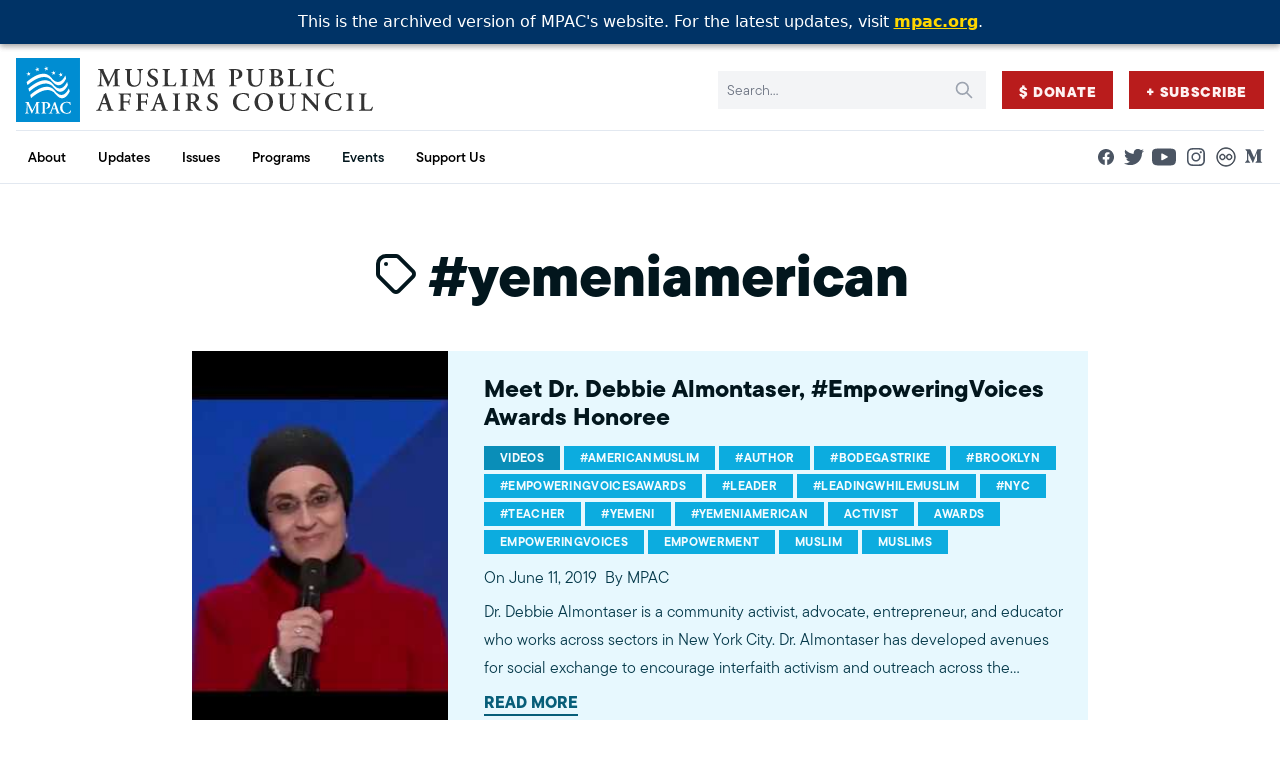

--- FILE ---
content_type: text/html; charset=UTF-8
request_url: https://archive.mpac.org/tag/yemeniamerican/
body_size: 14412
content:
<!-- This page is cached by the Hummingbird Performance plugin v3.16.0 - https://wordpress.org/plugins/hummingbird-performance/. -->
<!doctype html>
<html lang="en-US">
<head>
    <meta charset="UTF-8" />
    <meta name="description" content="Improving public understanding and policies that impact American Muslims by engaging our government, media &amp; communities">
    <link rel="stylesheet" href="https://archive.mpac.org/wp-content/themes/mpac/static/theme.css" type="text/css" media="screen" />
    <meta http-equiv="Content-Type" content="text/html; charset=UTF-8" />
    <meta http-equiv="X-UA-Compatible" content="IE=edge">
    <meta name="viewport" content="width=device-width, initial-scale=1">
    <link rel="author" href="https://archive.mpac.org/wp-content/themes/mpac/humans.txt" />
    <link rel="profile" href="http://gmpg.org/xfn/11">
    <script src="https://archive.mpac.org/wp-content/themes/mpac/js/alpine-xo.js" defer></script>
    <script src="https://archive.mpac.org/wp-content/themes/mpac/js/alpine.js" defer></script>
    <meta name='robots' content='index, follow, max-image-preview:large, max-snippet:-1, max-video-preview:-1' />
	<style>img:is([sizes="auto" i], [sizes^="auto," i]) { contain-intrinsic-size: 3000px 1500px }</style>
	
	<!-- This site is optimized with the Yoast SEO Premium plugin v26.1 (Yoast SEO v26.1.1) - https://yoast.com/wordpress/plugins/seo/ -->
	<title>#yemeniamerican Archives - Muslim Public Affairs Council</title>
	<link rel="canonical" href="https://archive.mpac.org/tag/yemeniamerican/" />
	<meta property="og:locale" content="en_US" />
	<meta property="og:type" content="article" />
	<meta property="og:title" content="#yemeniamerican Archives" />
	<meta property="og:url" content="https://archive.mpac.org/tag/yemeniamerican/" />
	<meta property="og:site_name" content="Muslim Public Affairs Council" />
	<meta property="og:image" content="https://archive.mpac.org/wp-content/uploads/MPAC-Short-BlueBlack.png" />
	<meta property="og:image:width" content="3381" />
	<meta property="og:image:height" content="1441" />
	<meta property="og:image:type" content="image/png" />
	<meta name="twitter:card" content="summary_large_image" />
	<meta name="twitter:site" content="@mpac_national" />
	<script type="application/ld+json" class="yoast-schema-graph">{"@context":"https://schema.org","@graph":[{"@type":"CollectionPage","@id":"https://archive.mpac.org/tag/yemeniamerican/","url":"https://archive.mpac.org/tag/yemeniamerican/","name":"#yemeniamerican Archives - Muslim Public Affairs Council","isPartOf":{"@id":"https://archive.mpac.org/#website"},"primaryImageOfPage":{"@id":"https://archive.mpac.org/tag/yemeniamerican/#primaryimage"},"image":{"@id":"https://archive.mpac.org/tag/yemeniamerican/#primaryimage"},"thumbnailUrl":"https://archive.mpac.org/wp-content/uploads/hqdefault-24.jpg","breadcrumb":{"@id":"https://archive.mpac.org/tag/yemeniamerican/#breadcrumb"},"inLanguage":"en-US"},{"@type":"ImageObject","inLanguage":"en-US","@id":"https://archive.mpac.org/tag/yemeniamerican/#primaryimage","url":"https://archive.mpac.org/wp-content/uploads/hqdefault-24.jpg","contentUrl":"https://archive.mpac.org/wp-content/uploads/hqdefault-24.jpg","width":480,"height":360},{"@type":"BreadcrumbList","@id":"https://archive.mpac.org/tag/yemeniamerican/#breadcrumb","itemListElement":[{"@type":"ListItem","position":1,"name":"Home","item":"https://archive.mpac.org/"},{"@type":"ListItem","position":2,"name":"#yemeniamerican"}]},{"@type":"WebSite","@id":"https://archive.mpac.org/#website","url":"https://archive.mpac.org/","name":"Muslim Public Affairs Council","description":"Improving public understanding and policies that impact American Muslims by engaging our government, media &amp; communities","publisher":{"@id":"https://archive.mpac.org/#organization"},"alternateName":"MPAC","potentialAction":[{"@type":"SearchAction","target":{"@type":"EntryPoint","urlTemplate":"https://archive.mpac.org/?s={search_term_string}"},"query-input":{"@type":"PropertyValueSpecification","valueRequired":true,"valueName":"search_term_string"}}],"inLanguage":"en-US"},{"@type":"Organization","@id":"https://archive.mpac.org/#organization","name":"Muslim Public Affairs Council","alternateName":"MPAC","url":"https://archive.mpac.org/","logo":{"@type":"ImageObject","inLanguage":"en-US","@id":"https://archive.mpac.org/#/schema/logo/image/","url":"https://www.mpac.org/wp-content/uploads/favicon-blue.png","contentUrl":"https://www.mpac.org/wp-content/uploads/favicon-blue.png","width":512,"height":512,"caption":"Muslim Public Affairs Council"},"image":{"@id":"https://archive.mpac.org/#/schema/logo/image/"},"sameAs":["https://www.facebook.com/mpacnational","https://x.com/mpac_national","http://www.youtube.com/@mpac","http://instagram.com/mpac_national","https://flickr.com/photos/mpac_national","https://medium.com/@mpac"]}]}</script>
	<!-- / Yoast SEO Premium plugin. -->


<link rel='dns-prefetch' href='//www.googletagmanager.com' />
<link href='//hb.wpmucdn.com' rel='preconnect' />
<link rel="alternate" type="application/rss+xml" title="Muslim Public Affairs Council &raquo; Feed" href="https://archive.mpac.org/feed/" />
<link rel="alternate" type="application/rss+xml" title="Muslim Public Affairs Council &raquo; Comments Feed" href="https://archive.mpac.org/comments/feed/" />
<link rel="alternate" type="application/rss+xml" title="Muslim Public Affairs Council &raquo; #yemeniamerican Tag Feed" href="https://archive.mpac.org/tag/yemeniamerican/feed/" />
		<style>
			.lazyload,
			.lazyloading {
				max-width: 100%;
			}
		</style>
		<link rel='stylesheet' id='wp-block-library-css' href='https://archive.mpac.org/wp-includes/css/dist/block-library/style.min.css' type='text/css' media='all' />
<style id='classic-theme-styles-inline-css' type='text/css'>
/*! This file is auto-generated */
.wp-block-button__link{color:#fff;background-color:#32373c;border-radius:9999px;box-shadow:none;text-decoration:none;padding:calc(.667em + 2px) calc(1.333em + 2px);font-size:1.125em}.wp-block-file__button{background:#32373c;color:#fff;text-decoration:none}
</style>
<style id='co-authors-plus-coauthors-style-inline-css' type='text/css'>
.wp-block-co-authors-plus-coauthors.is-layout-flow [class*=wp-block-co-authors-plus]{display:inline}

</style>
<style id='co-authors-plus-avatar-style-inline-css' type='text/css'>
.wp-block-co-authors-plus-avatar :where(img){height:auto;max-width:100%;vertical-align:bottom}.wp-block-co-authors-plus-coauthors.is-layout-flow .wp-block-co-authors-plus-avatar :where(img){vertical-align:middle}.wp-block-co-authors-plus-avatar:is(.alignleft,.alignright){display:table}.wp-block-co-authors-plus-avatar.aligncenter{display:table;margin-inline:auto}

</style>
<style id='co-authors-plus-image-style-inline-css' type='text/css'>
.wp-block-co-authors-plus-image{margin-bottom:0}.wp-block-co-authors-plus-image :where(img){height:auto;max-width:100%;vertical-align:bottom}.wp-block-co-authors-plus-coauthors.is-layout-flow .wp-block-co-authors-plus-image :where(img){vertical-align:middle}.wp-block-co-authors-plus-image:is(.alignfull,.alignwide) :where(img){width:100%}.wp-block-co-authors-plus-image:is(.alignleft,.alignright){display:table}.wp-block-co-authors-plus-image.aligncenter{display:table;margin-inline:auto}

</style>
<style id='safe-svg-svg-icon-style-inline-css' type='text/css'>
.safe-svg-cover{text-align:center}.safe-svg-cover .safe-svg-inside{display:inline-block;max-width:100%}.safe-svg-cover svg{fill:currentColor;height:100%;max-height:100%;max-width:100%;width:100%}

</style>
<style id='global-styles-inline-css' type='text/css'>
:root{--wp--preset--aspect-ratio--square: 1;--wp--preset--aspect-ratio--4-3: 4/3;--wp--preset--aspect-ratio--3-4: 3/4;--wp--preset--aspect-ratio--3-2: 3/2;--wp--preset--aspect-ratio--2-3: 2/3;--wp--preset--aspect-ratio--16-9: 16/9;--wp--preset--aspect-ratio--9-16: 9/16;--wp--preset--color--black: #000000;--wp--preset--color--cyan-bluish-gray: #abb8c3;--wp--preset--color--white: #ffffff;--wp--preset--color--pale-pink: #f78da7;--wp--preset--color--vivid-red: #cf2e2e;--wp--preset--color--luminous-vivid-orange: #ff6900;--wp--preset--color--luminous-vivid-amber: #fcb900;--wp--preset--color--light-green-cyan: #7bdcb5;--wp--preset--color--vivid-green-cyan: #00d084;--wp--preset--color--pale-cyan-blue: #8ed1fc;--wp--preset--color--vivid-cyan-blue: #0693e3;--wp--preset--color--vivid-purple: #9b51e0;--wp--preset--gradient--vivid-cyan-blue-to-vivid-purple: linear-gradient(135deg,rgba(6,147,227,1) 0%,rgb(155,81,224) 100%);--wp--preset--gradient--light-green-cyan-to-vivid-green-cyan: linear-gradient(135deg,rgb(122,220,180) 0%,rgb(0,208,130) 100%);--wp--preset--gradient--luminous-vivid-amber-to-luminous-vivid-orange: linear-gradient(135deg,rgba(252,185,0,1) 0%,rgba(255,105,0,1) 100%);--wp--preset--gradient--luminous-vivid-orange-to-vivid-red: linear-gradient(135deg,rgba(255,105,0,1) 0%,rgb(207,46,46) 100%);--wp--preset--gradient--very-light-gray-to-cyan-bluish-gray: linear-gradient(135deg,rgb(238,238,238) 0%,rgb(169,184,195) 100%);--wp--preset--gradient--cool-to-warm-spectrum: linear-gradient(135deg,rgb(74,234,220) 0%,rgb(151,120,209) 20%,rgb(207,42,186) 40%,rgb(238,44,130) 60%,rgb(251,105,98) 80%,rgb(254,248,76) 100%);--wp--preset--gradient--blush-light-purple: linear-gradient(135deg,rgb(255,206,236) 0%,rgb(152,150,240) 100%);--wp--preset--gradient--blush-bordeaux: linear-gradient(135deg,rgb(254,205,165) 0%,rgb(254,45,45) 50%,rgb(107,0,62) 100%);--wp--preset--gradient--luminous-dusk: linear-gradient(135deg,rgb(255,203,112) 0%,rgb(199,81,192) 50%,rgb(65,88,208) 100%);--wp--preset--gradient--pale-ocean: linear-gradient(135deg,rgb(255,245,203) 0%,rgb(182,227,212) 50%,rgb(51,167,181) 100%);--wp--preset--gradient--electric-grass: linear-gradient(135deg,rgb(202,248,128) 0%,rgb(113,206,126) 100%);--wp--preset--gradient--midnight: linear-gradient(135deg,rgb(2,3,129) 0%,rgb(40,116,252) 100%);--wp--preset--font-size--small: 13px;--wp--preset--font-size--medium: 20px;--wp--preset--font-size--large: 36px;--wp--preset--font-size--x-large: 42px;--wp--preset--spacing--20: 0.44rem;--wp--preset--spacing--30: 0.67rem;--wp--preset--spacing--40: 1rem;--wp--preset--spacing--50: 1.5rem;--wp--preset--spacing--60: 2.25rem;--wp--preset--spacing--70: 3.38rem;--wp--preset--spacing--80: 5.06rem;--wp--preset--shadow--natural: 6px 6px 9px rgba(0, 0, 0, 0.2);--wp--preset--shadow--deep: 12px 12px 50px rgba(0, 0, 0, 0.4);--wp--preset--shadow--sharp: 6px 6px 0px rgba(0, 0, 0, 0.2);--wp--preset--shadow--outlined: 6px 6px 0px -3px rgba(255, 255, 255, 1), 6px 6px rgba(0, 0, 0, 1);--wp--preset--shadow--crisp: 6px 6px 0px rgba(0, 0, 0, 1);}:where(.is-layout-flex){gap: 0.5em;}:where(.is-layout-grid){gap: 0.5em;}body .is-layout-flex{display: flex;}.is-layout-flex{flex-wrap: wrap;align-items: center;}.is-layout-flex > :is(*, div){margin: 0;}body .is-layout-grid{display: grid;}.is-layout-grid > :is(*, div){margin: 0;}:where(.wp-block-columns.is-layout-flex){gap: 2em;}:where(.wp-block-columns.is-layout-grid){gap: 2em;}:where(.wp-block-post-template.is-layout-flex){gap: 1.25em;}:where(.wp-block-post-template.is-layout-grid){gap: 1.25em;}.has-black-color{color: var(--wp--preset--color--black) !important;}.has-cyan-bluish-gray-color{color: var(--wp--preset--color--cyan-bluish-gray) !important;}.has-white-color{color: var(--wp--preset--color--white) !important;}.has-pale-pink-color{color: var(--wp--preset--color--pale-pink) !important;}.has-vivid-red-color{color: var(--wp--preset--color--vivid-red) !important;}.has-luminous-vivid-orange-color{color: var(--wp--preset--color--luminous-vivid-orange) !important;}.has-luminous-vivid-amber-color{color: var(--wp--preset--color--luminous-vivid-amber) !important;}.has-light-green-cyan-color{color: var(--wp--preset--color--light-green-cyan) !important;}.has-vivid-green-cyan-color{color: var(--wp--preset--color--vivid-green-cyan) !important;}.has-pale-cyan-blue-color{color: var(--wp--preset--color--pale-cyan-blue) !important;}.has-vivid-cyan-blue-color{color: var(--wp--preset--color--vivid-cyan-blue) !important;}.has-vivid-purple-color{color: var(--wp--preset--color--vivid-purple) !important;}.has-black-background-color{background-color: var(--wp--preset--color--black) !important;}.has-cyan-bluish-gray-background-color{background-color: var(--wp--preset--color--cyan-bluish-gray) !important;}.has-white-background-color{background-color: var(--wp--preset--color--white) !important;}.has-pale-pink-background-color{background-color: var(--wp--preset--color--pale-pink) !important;}.has-vivid-red-background-color{background-color: var(--wp--preset--color--vivid-red) !important;}.has-luminous-vivid-orange-background-color{background-color: var(--wp--preset--color--luminous-vivid-orange) !important;}.has-luminous-vivid-amber-background-color{background-color: var(--wp--preset--color--luminous-vivid-amber) !important;}.has-light-green-cyan-background-color{background-color: var(--wp--preset--color--light-green-cyan) !important;}.has-vivid-green-cyan-background-color{background-color: var(--wp--preset--color--vivid-green-cyan) !important;}.has-pale-cyan-blue-background-color{background-color: var(--wp--preset--color--pale-cyan-blue) !important;}.has-vivid-cyan-blue-background-color{background-color: var(--wp--preset--color--vivid-cyan-blue) !important;}.has-vivid-purple-background-color{background-color: var(--wp--preset--color--vivid-purple) !important;}.has-black-border-color{border-color: var(--wp--preset--color--black) !important;}.has-cyan-bluish-gray-border-color{border-color: var(--wp--preset--color--cyan-bluish-gray) !important;}.has-white-border-color{border-color: var(--wp--preset--color--white) !important;}.has-pale-pink-border-color{border-color: var(--wp--preset--color--pale-pink) !important;}.has-vivid-red-border-color{border-color: var(--wp--preset--color--vivid-red) !important;}.has-luminous-vivid-orange-border-color{border-color: var(--wp--preset--color--luminous-vivid-orange) !important;}.has-luminous-vivid-amber-border-color{border-color: var(--wp--preset--color--luminous-vivid-amber) !important;}.has-light-green-cyan-border-color{border-color: var(--wp--preset--color--light-green-cyan) !important;}.has-vivid-green-cyan-border-color{border-color: var(--wp--preset--color--vivid-green-cyan) !important;}.has-pale-cyan-blue-border-color{border-color: var(--wp--preset--color--pale-cyan-blue) !important;}.has-vivid-cyan-blue-border-color{border-color: var(--wp--preset--color--vivid-cyan-blue) !important;}.has-vivid-purple-border-color{border-color: var(--wp--preset--color--vivid-purple) !important;}.has-vivid-cyan-blue-to-vivid-purple-gradient-background{background: var(--wp--preset--gradient--vivid-cyan-blue-to-vivid-purple) !important;}.has-light-green-cyan-to-vivid-green-cyan-gradient-background{background: var(--wp--preset--gradient--light-green-cyan-to-vivid-green-cyan) !important;}.has-luminous-vivid-amber-to-luminous-vivid-orange-gradient-background{background: var(--wp--preset--gradient--luminous-vivid-amber-to-luminous-vivid-orange) !important;}.has-luminous-vivid-orange-to-vivid-red-gradient-background{background: var(--wp--preset--gradient--luminous-vivid-orange-to-vivid-red) !important;}.has-very-light-gray-to-cyan-bluish-gray-gradient-background{background: var(--wp--preset--gradient--very-light-gray-to-cyan-bluish-gray) !important;}.has-cool-to-warm-spectrum-gradient-background{background: var(--wp--preset--gradient--cool-to-warm-spectrum) !important;}.has-blush-light-purple-gradient-background{background: var(--wp--preset--gradient--blush-light-purple) !important;}.has-blush-bordeaux-gradient-background{background: var(--wp--preset--gradient--blush-bordeaux) !important;}.has-luminous-dusk-gradient-background{background: var(--wp--preset--gradient--luminous-dusk) !important;}.has-pale-ocean-gradient-background{background: var(--wp--preset--gradient--pale-ocean) !important;}.has-electric-grass-gradient-background{background: var(--wp--preset--gradient--electric-grass) !important;}.has-midnight-gradient-background{background: var(--wp--preset--gradient--midnight) !important;}.has-small-font-size{font-size: var(--wp--preset--font-size--small) !important;}.has-medium-font-size{font-size: var(--wp--preset--font-size--medium) !important;}.has-large-font-size{font-size: var(--wp--preset--font-size--large) !important;}.has-x-large-font-size{font-size: var(--wp--preset--font-size--x-large) !important;}
:where(.wp-block-post-template.is-layout-flex){gap: 1.25em;}:where(.wp-block-post-template.is-layout-grid){gap: 1.25em;}
:where(.wp-block-columns.is-layout-flex){gap: 2em;}:where(.wp-block-columns.is-layout-grid){gap: 2em;}
:root :where(.wp-block-pullquote){font-size: 1.5em;line-height: 1.6;}
</style>

<!-- Google tag (gtag.js) snippet added by Site Kit -->
<!-- Google Analytics snippet added by Site Kit -->
<!-- Google Ads snippet added by Site Kit -->
<script type="text/javascript" src="https://www.googletagmanager.com/gtag/js?id=GT-NNVP8SZT" id="google_gtagjs-js" async></script>
<script type="text/javascript" id="google_gtagjs-js-after">
/* <![CDATA[ */
window.dataLayer = window.dataLayer || [];function gtag(){dataLayer.push(arguments);}
gtag("set","linker",{"domains":["archive.mpac.org"]});
gtag("js", new Date());
gtag("set", "developer_id.dZTNiMT", true);
gtag("config", "GT-NNVP8SZT");
gtag("config", "AW-781263969");
 window._googlesitekit = window._googlesitekit || {}; window._googlesitekit.throttledEvents = []; window._googlesitekit.gtagEvent = (name, data) => { var key = JSON.stringify( { name, data } ); if ( !! window._googlesitekit.throttledEvents[ key ] ) { return; } window._googlesitekit.throttledEvents[ key ] = true; setTimeout( () => { delete window._googlesitekit.throttledEvents[ key ]; }, 5 ); gtag( "event", name, { ...data, event_source: "site-kit" } ); }; 
/* ]]> */
</script>
<link rel="https://api.w.org/" href="https://archive.mpac.org/wp-json/" /><link rel="alternate" title="JSON" type="application/json" href="https://archive.mpac.org/wp-json/wp/v2/tags/306" /><link rel="EditURI" type="application/rsd+xml" title="RSD" href="https://archive.mpac.org/xmlrpc.php?rsd" />
<meta name="generator" content="WordPress 6.8.3" />
<meta name="generator" content="Site Kit by Google 1.162.0" /><style>
  #mpac-archive-banner{
    position:fixed;top:0;left:0;right:0;width:100%;
    background:#003366;color:#fff;text-align:center;
    padding:10px 8px;font-family:system-ui,-apple-system,Segoe UI,Roboto,Helvetica,Arial,sans-serif;
    z-index:10050; /* above sticky header */
    box-shadow:0 2px 6px rgba(0,0,0,.15);
  }
  #mpac-archive-banner a{color:#ffd700;text-decoration:underline;font-weight:600}
  #mpac-archive-banner a:hover{color:#fff}
  body.admin-bar #mpac-archive-banner{ top:32px; } /* below WP admin bar when logged in */
</style>

<div id="mpac-archive-banner">
  This is the archived version of MPAC's website. For the latest updates, visit
  <a href="https://www.mpac.org" target="_blank" rel="noopener">mpac.org</a>.
</div>

<script>
  (function(){
    // push page content down so the fixed banner doesn't cover it
    function bump(){
      var b=document.getElementById('mpac-archive-banner');
      if(!b) return;
      var h=b.offsetHeight||50;
      if(!document.body.classList.contains('admin-bar')){
        document.body.style.marginTop=h+'px';
      }else{
        document.body.style.marginTop=(h+32)+'px';
      }
    }
    if(document.readyState!=='loading') bump(); else document.addEventListener('DOMContentLoaded', bump);
    window.addEventListener('resize', bump);
  })();
</script>
		<script>
			document.documentElement.className = document.documentElement.className.replace('no-js', 'js');
		</script>
		<script>
			document.addEventListener( "DOMContentLoaded", function() {
				var div, i,
					youtubePlayers = document.getElementsByClassName( "video-seo-youtube-player" );
				for ( i = 0; i < youtubePlayers.length; i++ ) {
					div = document.createElement( "div" );
					div.className = "video-seo-youtube-embed-loader";
					div.setAttribute( "data-id", youtubePlayers[ i ].dataset.id );
					div.setAttribute( "tabindex", "0" );
					div.setAttribute( "role", "button" );
					div.setAttribute(
						"aria-label", "Load YouTube video"
					);
					div.innerHTML = videoSEOGenerateYouTubeThumbnail( youtubePlayers[ i ].dataset.id );
					div.addEventListener( "click", videoSEOGenerateYouTubeIframe );
					div.addEventListener( "keydown", videoSEOYouTubeThumbnailHandleKeydown );
					div.addEventListener( "keyup", videoSEOYouTubeThumbnailHandleKeyup );
					youtubePlayers[ i ].appendChild( div );
				}
			} );

			function videoSEOGenerateYouTubeThumbnail( id ) {
				var thumbnail = '<picture class="video-seo-youtube-picture">\n' +
					'<source class="video-seo-source-to-maybe-replace" media="(min-width: 801px)" srcset="https://i.ytimg.com/vi/' + id + '/maxresdefault.jpg" >\n' +
					'<source class="video-seo-source-hq" media="(max-width: 800px)" srcset="https://i.ytimg.com/vi/' + id + '/hqdefault.jpg">\n' +
					'<img onload="videoSEOMaybeReplaceMaxResSourceWithHqSource( event );" src="https://i.ytimg.com/vi/' + id + '/hqdefault.jpg" width="480" height="360" loading="eager" alt="">\n' +
					'</picture>\n',
					play = '<div class="video-seo-youtube-player-play"></div>';
				return thumbnail.replace( "ID", id ) + play;
			}

			function videoSEOMaybeReplaceMaxResSourceWithHqSource( event ) {
				var sourceMaxRes,
					sourceHighQuality,
					loadedThumbnail = event.target,
					parent = loadedThumbnail.parentNode;

				if ( loadedThumbnail.naturalWidth < 150 ) {
					sourceMaxRes = parent.querySelector(".video-seo-source-to-maybe-replace");
					sourceHighQuality = parent.querySelector(".video-seo-source-hq");
					sourceMaxRes.srcset = sourceHighQuality.srcset;
					parent.className = "video-seo-youtube-picture video-seo-youtube-picture-replaced-srcset";
				}
			}

			function videoSEOYouTubeThumbnailHandleKeydown( event ) {
				if ( event.keyCode !== 13 && event.keyCode !== 32 ) {
					return;
				}

				if ( event.keyCode === 13 ) {
					videoSEOGenerateYouTubeIframe( event );
				}

				if ( event.keyCode === 32 ) {
					event.preventDefault();
				}
			}

			function videoSEOYouTubeThumbnailHandleKeyup( event ) {
				if ( event.keyCode !== 32 ) {
					return;
				}

				videoSEOGenerateYouTubeIframe( event );
			}

			function videoSEOGenerateYouTubeIframe( event ) {
				var el = ( event.type === "click" ) ? this : event.target,
					iframe = document.createElement( "iframe" );

				iframe.setAttribute( "src", "https://www.youtube.com/embed/" + el.dataset.id + "?autoplay=1&enablejsapi=1&origin=https%3A%2F%2Farchive.mpac.org" );
				iframe.setAttribute( "frameborder", "0" );
				iframe.setAttribute( "allowfullscreen", "1" );
				iframe.setAttribute( "allow", "accelerometer; autoplay; clipboard-write; encrypted-media; gyroscope; picture-in-picture" );
				el.parentNode.replaceChild( iframe, el );
			}
		</script><link rel="icon" href="https://archive.mpac.org/wp-content/uploads/cropped-favicon-blue-32x32.png" sizes="32x32" />
<link rel="icon" href="https://archive.mpac.org/wp-content/uploads/cropped-favicon-blue-192x192.png" sizes="192x192" />
<link rel="apple-touch-icon" href="https://archive.mpac.org/wp-content/uploads/cropped-favicon-blue-180x180.png" />
<meta name="msapplication-TileImage" content="https://archive.mpac.org/wp-content/uploads/cropped-favicon-blue-270x270.png" />
		<style type="text/css" id="wp-custom-css">
			.vv-action-banner {
	display: none;
}

.subscribe {
	background-color:#008dd2;
}

.grid_images.wp-block-columns {
 	gap: 4%;
}
.grid_images.wp-block-columns figure {
	margin-top: 0;
  margin-bottom: 3.6%;
}

@media (max-width: 768px) {
.text-3xl {
    font-size: 1.875rem;
    line-height: 2.75rem;
}

h1:not([style*="size"]) {
    font-size: 39px !important;
}
}		</style>
		

    <!-- Google tag (gtag.js) -->
<script async src="https://www.googletagmanager.com/gtag/js?id=G-BSL5JXW39C"></script>
<script>
  window.dataLayer = window.dataLayer || [];
  function gtag(){dataLayer.push(arguments);}
  gtag('js', new Date());

  gtag('config', 'G-BSL5JXW39C');
  gtag('config', 'UA-458135-1');
</script>

<script src="https://cdn.jsdelivr.net/npm/js-cookie@3.0.1/dist/js.cookie.min.js"></script>

    <link media="print" onload="this.onload=null;this.removeAttribute('media');" href="https://use.typekit.net/oqb1yxo.css" rel="stylesheet" />

    <noscript>
        <link href="https://use.typekit.net/oqb1yxo.css" rel="stylesheet" />
    </noscript>    
    
    <script type="text/javascript" src="https://mpac.hasnainsyed.online/wp-includes/js/jquery/jquery.min.js" id="jquery-core-js2"></script>
<script type="text/javascript" src="https://mpac.hasnainsyed.online/wp-includes/js/jquery/jquery-migrate.min.js" id="jquery-migrate-js2"></script>
    
    <!-- Custom -->
    <link rel="stylesheet" href="https://use.typekit.net/zeo2qzs.css">
    <link rel="stylesheet" href="https://archive.mpac.org/wp-content/themes/mpac/style.css?v=762461261">
    
    <script src="https://cdnjs.cloudflare.com/ajax/libs/slick-carousel/1.9.0/slick.min.js"></script>
    <link rel="stylesheet" href="https://cdnjs.cloudflare.com/ajax/libs/slick-carousel/1.9.0/slick.min.css" />			</head>

	<body class="archive tag tag-yemeniamerican tag-306 wp-custom-logo wp-theme-mpac">
		    <div id="mpac-archive-banner">
      This is the archived version of MPAC's website. For the latest updates, visit
      <a href="https://www.mpac.org" target="_blank" rel="noopener">mpac.org</a>.
    </div>
    <style>
      #mpac-archive-banner {
        position: fixed;
        top: 0;
        left: 0;
        width: 100%;
        background: #003366;
        color: white;
        text-align: center;
        padding: 10px 8px;
        font-family: system-ui, sans-serif;
        z-index: 9999;
        box-shadow: 0 2px 6px rgba(0,0,0,0.15);
      }
      body { margin-top: 50px !important; }
      #mpac-archive-banner a { color: #ffd700; text-decoration: underline; font-weight: 600; }
      #mpac-archive-banner a:hover { color: #fff; }
      body.admin-bar #mpac-archive-banner { top: 32px; } /* pushes it below WP admin bar */
    </style>
    
        <div id="mpac-archive-banner">
  This is the archived version of MPAC's website. For the latest updates, visit
  <a href="https://www.mpac.org" target="_blank" rel="noopener">mpac.org</a>.
</div>
<style>
  #mpac-archive-banner{
    position:fixed;top:0;left:0;right:0;width:100%;
    background:#003366;color:#fff;text-align:center;
    padding:10px 8px;font-family:system-ui,-apple-system,Segoe UI,Roboto,Helvetica,Arial,sans-serif;
    z-index:10050; /* higher than header's z-[9999] */
    box-shadow:0 2px 6px rgba(0,0,0,.15);
  }
  #mpac-archive-banner a{color:#ffd700;text-decoration:underline;font-weight:600}
  #mpac-archive-banner a:hover{color:#fff}
  body.admin-bar #mpac-archive-banner{ top:32px; }
</style>
<script>
  // Push content down to avoid overlap with the fixed banner
  (function(){
    function bump(){
      var b=document.getElementById('mpac-archive-banner');
      if(!b) return;
      var h=b.offsetHeight || 50;
      if(!document.body.classList.contains('admin-bar')){
        document.body.style.marginTop=h+'px';
      }else{
        document.body.style.marginTop=(h+32)+'px';
      }
    }
    if(document.readyState!=='loading') bump(); else document.addEventListener('DOMContentLoaded', bump);
    window.addEventListener('resize', bump);
  })();
</script>
		<a class="sr-only skip-link" href="#content">Skip to content</a>
		
					<div class="sticky top-0 z-[9999] header">
				<header class="relative bg-white border-b border-slate-200" x-data="{'mobileOpen':false}">
	<div class="px-4 mx-auto max-w-7xl md:divide-y md:divide-slate-200">
		<div class="relative flex justify-between min-h-[4rem] xl:py-2">
			<div class="relative z-[9999] flex">
				<div class="flex items-center">
					<a href="https://archive.mpac.org">
													<img class="block w-auto h-[38px] md:h-10 lg:h-12 xl:h-16 hidden-390 not-lazy" width="213" height="38" src="https://archive.mpac.org/wp-content/uploads/logo-full.svg" alt="">
							<img class="hidden w-auto h-[38px] md:h-10 lg:h-12 xl:h-16 block-390 not-lazy" width="213" height="38" src="https://archive.mpac.org/wp-content/themes/mpac/images/mpac-blue-mark.svg" alt="">
																			<span class="text-2xl md:text-3xl sr-only">Muslim Public Affairs Council</span>
											</a>
					<span class="hidden max-w-[9rem] text-sm leading-none flex-wrap break-words mt-1 ml-1 font-serif uppercase font-medium block-390 text-primary-900" aria-hidden="true">Muslim Public Affairs Council</span>
				</div>
			</div>

			<div class="flex items-center justify-end space-x-1 md:space-x-4">
				
                <form role="search" method="get" id="searchform" action="https://archive.mpac.org" class="relative hidden md:block">
    <label for="s" class="sr-only">Search:</label>
    <input type="text" name="s" id="s" class="block w-full p-2 pr-10 text-sm bg-gray-100 border border-transparent md:pr-16 lg:pr-20 text-primary-900 placeholder:text-gray-500 focus:ring-primary-500 focus:border-primary-500" placeholder="Search..." value=""/>
    <div class="absolute inset-y-0 right-0 flex items-center pr-3">
        <button type="submit" id="searchsubmit" class="text-gray-400 hover:text-gray-700">
            <svg xmlns="http://www.w3.org/2000/svg" class="w-5 h-5" fill="none" viewBox="0 0 24 24" stroke="currentColor" stroke-width="2" aria-hidden="true">
                <path stroke-linecap="round" stroke-linejoin="round" d="M21 21l-6-6m2-5a7 7 0 11-14 0 7 7 0 0114 0z" />
            </svg>
        </button>
    </div>
     <input type="hidden" name="post_type" value="post">
</form>

                    <a id="menu-secondary-button" href="?form=give&amount=60" class="text-sm tracking-wider uppercase border border-transparent btn btn-red">
        $ Donate
    </a>
    <a id="menu-secondary-button" href="https://archive.mpac.org/subscribe-to-our-email-sms-list/" class="text-sm tracking-wider uppercase border border-transparent btn btn-red">
        + Subscribe
    </a>


				<div class="relative z-[9999] flex items-center md:hidden">
					<!-- Mobile menu button -->
					<button type="button" x-on:click="mobileOpen = ! mobileOpen" class="inline-flex items-center justify-center p-2 text-gray-400 bg-gray-100 hover:bg-gray-200 hover:text-gray-500 focus:outline-none focus:ring-2 focus:ring-inset focus:ring-primary-500" aria-controls="mobile-menu" aria-expanded="false">
						<span class="sr-only">Toggle Menu</span>

						<svg class="block w-6 h-6" x-show="!mobileOpen" xmlns="http://www.w3.org/2000/svg" fill="none" viewBox="0 0 24 24" stroke-width="2" stroke="currentColor" aria-hidden="true">
							<path stroke-linecap="round" stroke-linejoin="round" d="M4 6h16M4 12h16M4 18h16" />
						</svg>

						<svg class="block w-6 h-6" x-show="mobileOpen" x-cloak xmlns="http://www.w3.org/2000/svg" fill="none" viewBox="0 0 24 24" stroke-width="2" stroke="currentColor" aria-hidden="true">
							<path stroke-linecap="round" stroke-linejoin="round" d="M6 18L18 6M6 6l12 12" />
						</svg>
					</button>
				</div>
			</div>
		</div>

		<div class="hidden md:py-2 md:flex md:justify-between">
			<nav class="flex lg:space-x-2" aria-label="Global">

						<div class="relative flex-shrink-0" x-data="{'dropdownOpen':false}" x-on:mouseleave="dropdownOpen = false">
				<div>
					<a href="https://archive.mpac.org/about/" x-on:mouseover="dropdownOpen = true" x-on:keyup.enter="dropdownOpen = ! dropdownOpen" :class="dropdownOpen ? '!bg-mpac-dark !text-primary-50' : ''" class="z-[10001] inline-flex items-center px-3 py-2 text-sm font-medium transition duration-100 ease-in-out hover:bg-mpac-dark hover:text-primary-900 focus:bg-primary-100 focus:text-primary-900" id="About-button" aria-expanded="false" aria-haspopup="true">
						<span>About</span>
					</a>
				</div>

				<div x-show="dropdownOpen" x-cloak
					x-transition:enter="transition ease-in-out duration-100"
					x-transition:enter-start="opacity-0 -translate-y-2"
					x-transition:enter-end="opacity-100 translate-y-0"
					x-transition:leave="transition ease-in-out duration-100"
					x-transition:leave-start="opacity-100 translate-y-0"
					x-transition:leave-end="opacity-0 -translate-y-2"
					class="absolute left-0 w-max max-w-[12rem] p-2 origin-top-left shadow-lg bg-mpac-dark z-[10000] ring-1 ring-black ring-opacity-5 focus:outline-none"
					role="menu"
					aria-orientation="vertical" 
					aria-labelledby="About-button"
				>
											<a href="https://archive.mpac.org/about/" class="block px-4 py-2 text-sm font-medium text-primary-50 hover:bg-primary-100 hover:text-primary-900" role="menuitem" x-bind:tabindex="dropdownOpen ? '0' : '-1'">
							About MPAC
						</a>
											<a href="https://archive.mpac.org/press/" class="block px-4 py-2 text-sm font-medium text-primary-50 hover:bg-primary-100 hover:text-primary-900" role="menuitem" x-bind:tabindex="dropdownOpen ? '0' : '-1'">
							Press
						</a>
											<a href="https://archive.mpac.org/about/history/" class="block px-4 py-2 text-sm font-medium text-primary-50 hover:bg-primary-100 hover:text-primary-900" role="menuitem" x-bind:tabindex="dropdownOpen ? '0' : '-1'">
							History
						</a>
											<a href="https://archive.mpac.org/about/bureaus/" class="block px-4 py-2 text-sm font-medium text-primary-50 hover:bg-primary-100 hover:text-primary-900" role="menuitem" x-bind:tabindex="dropdownOpen ? '0' : '-1'">
							Bureaus
						</a>
											<a href="https://archive.mpac.org/about/staff-board/" class="block px-4 py-2 text-sm font-medium text-primary-50 hover:bg-primary-100 hover:text-primary-900" role="menuitem" x-bind:tabindex="dropdownOpen ? '0' : '-1'">
							Staff &#038; Board
						</a>
											<a href="https://archive.mpac.org/join-our-team/" class="block px-4 py-2 text-sm font-medium text-primary-50 hover:bg-primary-100 hover:text-primary-900" role="menuitem" x-bind:tabindex="dropdownOpen ? '0' : '-1'">
							Join Our Team
						</a>
											<a href="https://archive.mpac.org/about/finances/" class="block px-4 py-2 text-sm font-medium text-primary-50 hover:bg-primary-100 hover:text-primary-900" role="menuitem" x-bind:tabindex="dropdownOpen ? '0' : '-1'">
							Finances
						</a>
									</div>
			</div>
		
						<div class="relative flex-shrink-0" x-data="{'dropdownOpen':false}" x-on:mouseleave="dropdownOpen = false">
				<div>
					<a href="https://archive.mpac.org/blog/" x-on:mouseover="dropdownOpen = true" x-on:keyup.enter="dropdownOpen = ! dropdownOpen" :class="dropdownOpen ? '!bg-mpac-dark !text-primary-50' : ''" class="z-[10001] inline-flex items-center px-3 py-2 text-sm font-medium transition duration-100 ease-in-out hover:bg-mpac-dark hover:text-primary-900 focus:bg-primary-100 focus:text-primary-900" id="Updates-button" aria-expanded="false" aria-haspopup="true">
						<span>Updates</span>
					</a>
				</div>

				<div x-show="dropdownOpen" x-cloak
					x-transition:enter="transition ease-in-out duration-100"
					x-transition:enter-start="opacity-0 -translate-y-2"
					x-transition:enter-end="opacity-100 translate-y-0"
					x-transition:leave="transition ease-in-out duration-100"
					x-transition:leave-start="opacity-100 translate-y-0"
					x-transition:leave-end="opacity-0 -translate-y-2"
					class="absolute left-0 w-max max-w-[12rem] p-2 origin-top-left shadow-lg bg-mpac-dark z-[10000] ring-1 ring-black ring-opacity-5 focus:outline-none"
					role="menu"
					aria-orientation="vertical" 
					aria-labelledby="Updates-button"
				>
											<a href="https://archive.mpac.org/category/statements/" class="block px-4 py-2 text-sm font-medium text-primary-50 hover:bg-primary-100 hover:text-primary-900" role="menuitem" x-bind:tabindex="dropdownOpen ? '0' : '-1'">
							Statements & Press
						</a>
											<a href="https://archive.mpac.org/category/from-the-president/" class="block px-4 py-2 text-sm font-medium text-primary-50 hover:bg-primary-100 hover:text-primary-900" role="menuitem" x-bind:tabindex="dropdownOpen ? '0' : '-1'">
							From the Desk of the President
						</a>
											<a href="https://archive.mpac.org/category/article/" class="block px-4 py-2 text-sm font-medium text-primary-50 hover:bg-primary-100 hover:text-primary-900" role="menuitem" x-bind:tabindex="dropdownOpen ? '0' : '-1'">
							Articles
						</a>
											<a href="https://archive.mpac.org/category/policy-analysis/" class="block px-4 py-2 text-sm font-medium text-primary-50 hover:bg-primary-100 hover:text-primary-900" role="menuitem" x-bind:tabindex="dropdownOpen ? '0' : '-1'">
							Policy Analysis
						</a>
											<a href="https://archive.mpac.org/category/whitepaper/" class="block px-4 py-2 text-sm font-medium text-primary-50 hover:bg-primary-100 hover:text-primary-900" role="menuitem" x-bind:tabindex="dropdownOpen ? '0' : '-1'">
							White Papers
						</a>
									</div>
			</div>
		
						<div class="relative flex-shrink-0" x-data="{'dropdownOpen':false}" x-on:mouseleave="dropdownOpen = false">
				<div>
					<a href="https://archive.mpac.org/issues/" x-on:mouseover="dropdownOpen = true" x-on:keyup.enter="dropdownOpen = ! dropdownOpen" :class="dropdownOpen ? '!bg-mpac-dark !text-primary-50' : ''" class="z-[10001] inline-flex items-center px-3 py-2 text-sm font-medium transition duration-100 ease-in-out hover:bg-mpac-dark hover:text-primary-900 focus:bg-primary-100 focus:text-primary-900" id="Issues-button" aria-expanded="false" aria-haspopup="true">
						<span>Issues</span>
					</a>
				</div>

				<div x-show="dropdownOpen" x-cloak
					x-transition:enter="transition ease-in-out duration-100"
					x-transition:enter-start="opacity-0 -translate-y-2"
					x-transition:enter-end="opacity-100 translate-y-0"
					x-transition:leave="transition ease-in-out duration-100"
					x-transition:leave-start="opacity-100 translate-y-0"
					x-transition:leave-end="opacity-0 -translate-y-2"
					class="absolute left-0 w-max max-w-[12rem] p-2 origin-top-left shadow-lg bg-mpac-dark z-[10000] ring-1 ring-black ring-opacity-5 focus:outline-none"
					role="menu"
					aria-orientation="vertical" 
					aria-labelledby="Issues-button"
				>
											<a href="https://archive.mpac.org/issues/national-security-and-civil-liberties/" class="block px-4 py-2 text-sm font-medium text-primary-50 hover:bg-primary-100 hover:text-primary-900" role="menuitem" x-bind:tabindex="dropdownOpen ? '0' : '-1'">
							National Security and Civil Liberties
						</a>
											<a href="https://archive.mpac.org/issues/human-security/" class="block px-4 py-2 text-sm font-medium text-primary-50 hover:bg-primary-100 hover:text-primary-900" role="menuitem" x-bind:tabindex="dropdownOpen ? '0' : '-1'">
							Human Security
						</a>
											<a href="https://archive.mpac.org/issues/religious-freedom-and-human-rights/" class="block px-4 py-2 text-sm font-medium text-primary-50 hover:bg-primary-100 hover:text-primary-900" role="menuitem" x-bind:tabindex="dropdownOpen ? '0' : '-1'">
							Religious Freedom and Human Rights
						</a>
											<a href="https://archive.mpac.org/issues/palestine/" class="block px-4 py-2 text-sm font-medium text-primary-50 hover:bg-primary-100 hover:text-primary-900" role="menuitem" x-bind:tabindex="dropdownOpen ? '0' : '-1'">
							Palestine
						</a>
											<a href="https://archive.mpac.org/issues/immigration/" class="block px-4 py-2 text-sm font-medium text-primary-50 hover:bg-primary-100 hover:text-primary-900" role="menuitem" x-bind:tabindex="dropdownOpen ? '0' : '-1'">
							Immigration
						</a>
									</div>
			</div>
		
						<div class="relative flex-shrink-0" x-data="{'dropdownOpen':false}" x-on:mouseleave="dropdownOpen = false">
				<div>
					<a href="https://archive.mpac.org/programs/" x-on:mouseover="dropdownOpen = true" x-on:keyup.enter="dropdownOpen = ! dropdownOpen" :class="dropdownOpen ? '!bg-mpac-dark !text-primary-50' : ''" class="z-[10001] inline-flex items-center px-3 py-2 text-sm font-medium transition duration-100 ease-in-out hover:bg-mpac-dark hover:text-primary-900 focus:bg-primary-100 focus:text-primary-900" id="Programs-button" aria-expanded="false" aria-haspopup="true">
						<span>Programs</span>
					</a>
				</div>

				<div x-show="dropdownOpen" x-cloak
					x-transition:enter="transition ease-in-out duration-100"
					x-transition:enter-start="opacity-0 -translate-y-2"
					x-transition:enter-end="opacity-100 translate-y-0"
					x-transition:leave="transition ease-in-out duration-100"
					x-transition:leave-start="opacity-100 translate-y-0"
					x-transition:leave-end="opacity-0 -translate-y-2"
					class="absolute left-0 w-max max-w-[12rem] p-2 origin-top-left shadow-lg bg-mpac-dark z-[10000] ring-1 ring-black ring-opacity-5 focus:outline-none"
					role="menu"
					aria-orientation="vertical" 
					aria-labelledby="Programs-button"
				>
											<a href="https://archive.mpac.org/programs/the-mustard-seed-project/" class="block px-4 py-2 text-sm font-medium text-primary-50 hover:bg-primary-100 hover:text-primary-900" role="menuitem" x-bind:tabindex="dropdownOpen ? '0' : '-1'">
							The Mustard Seed Project
						</a>
											<a href="https://archive.mpac.org/programs/youth-leadership-program/" class="block px-4 py-2 text-sm font-medium text-primary-50 hover:bg-primary-100 hover:text-primary-900" role="menuitem" x-bind:tabindex="dropdownOpen ? '0' : '-1'">
							Youth Leadership Program
						</a>
									</div>
			</div>
		
						<a href="https://archive.mpac.org/events/" class="inline-flex items-center px-3 py-2 text-sm font-medium transition duration-100 text-primary-900 hover:bg-mpac-dark hover:text-primary-50 focus:bg-primary-100 focus:text-primary-900">Events</a>
		
						<div class="relative flex-shrink-0" x-data="{'dropdownOpen':false}" x-on:mouseleave="dropdownOpen = false">
				<div>
					<a href="https://archive.mpac.org/support-us/" x-on:mouseover="dropdownOpen = true" x-on:keyup.enter="dropdownOpen = ! dropdownOpen" :class="dropdownOpen ? '!bg-mpac-dark !text-primary-50' : ''" class="z-[10001] inline-flex items-center px-3 py-2 text-sm font-medium transition duration-100 ease-in-out hover:bg-mpac-dark hover:text-primary-900 focus:bg-primary-100 focus:text-primary-900" id="Support Us-button" aria-expanded="false" aria-haspopup="true">
						<span>Support Us</span>
					</a>
				</div>

				<div x-show="dropdownOpen" x-cloak
					x-transition:enter="transition ease-in-out duration-100"
					x-transition:enter-start="opacity-0 -translate-y-2"
					x-transition:enter-end="opacity-100 translate-y-0"
					x-transition:leave="transition ease-in-out duration-100"
					x-transition:leave-start="opacity-100 translate-y-0"
					x-transition:leave-end="opacity-0 -translate-y-2"
					class="absolute left-0 w-max max-w-[12rem] p-2 origin-top-left shadow-lg bg-mpac-dark z-[10000] ring-1 ring-black ring-opacity-5 focus:outline-none"
					role="menu"
					aria-orientation="vertical" 
					aria-labelledby="Support Us-button"
				>
											<a href="?form=give&amount=60" class="block px-4 py-2 text-sm font-medium text-primary-50 hover:bg-primary-100 hover:text-primary-900" role="menuitem" x-bind:tabindex="dropdownOpen ? '0' : '-1'">
							Give a Gift
						</a>
											<a href="?form=give&amount=55&recurring=monthly" class="block px-4 py-2 text-sm font-medium text-primary-50 hover:bg-primary-100 hover:text-primary-900" role="menuitem" x-bind:tabindex="dropdownOpen ? '0' : '-1'">
							Monthly Giving
						</a>
											<a href="https://archive.mpac.org/support-us/other-ways-to-give/" class="block px-4 py-2 text-sm font-medium text-primary-50 hover:bg-primary-100 hover:text-primary-900" role="menuitem" x-bind:tabindex="dropdownOpen ? '0' : '-1'">
							Other Ways to Give
						</a>
									</div>
			</div>
		
	</nav>

            <nav class="flex items-center space-x-2" aria-label="Social Media" id="social-media-nav">
    <a href="http://www.facebook.com/mpacnational" class="text-gray-600 transition hover:text-primary-900">
        <svg class="w-5 h-5 text-current" width="24px" height="24px" viewBox="-2 -2 20 20" xmlns="http://www.w3.org/2000/svg">
            <path fill="currentColor" d="M16 8.049c0-4.446-3.582-8.05-8-8.05C3.58 0-.002 3.603-.002 8.05c0 4.017 2.926 7.347 6.75 7.951v-5.625h-2.03V8.05H6.75V6.275c0-2.017 1.195-3.131 3.022-3.131.876 0 1.791.157 1.791.157v1.98h-1.009c-.993 0-1.303.621-1.303 1.258v1.51h2.218l-.354 2.326H9.25V16c3.824-.604 6.75-3.934 6.75-7.951z"/>
        </svg>
        <span class="sr-only">Facebook</span>
    </a>
    <a href="http://twitter.com/mpac_national" class="text-gray-600 transition hover:text-primary-900">
        <svg class="w-5 h-5 text-current" width="24px" height="24px" viewBox="0 0 32 32" xmlns="http://www.w3.org/2000/svg">
            <path fill="currentColor" d="M31.937 6.093c-1.177 0.516-2.437 0.871-3.765 1.032 1.355-0.813 2.391-2.099 2.885-3.631-1.271 0.74-2.677 1.276-4.172 1.579-1.192-1.276-2.896-2.079-4.787-2.079-3.625 0-6.563 2.937-6.563 6.557 0 0.521 0.063 1.021 0.172 1.495-5.453-0.255-10.287-2.875-13.52-6.833-0.568 0.964-0.891 2.084-0.891 3.303 0 2.281 1.161 4.281 2.916 5.457-1.073-0.031-2.083-0.328-2.968-0.817v0.079c0 3.181 2.26 5.833 5.26 6.437-0.547 0.145-1.131 0.229-1.724 0.229-0.421 0-0.823-0.041-1.224-0.115 0.844 2.604 3.26 4.5 6.14 4.557-2.239 1.755-5.077 2.801-8.135 2.801-0.521 0-1.041-0.025-1.563-0.088 2.917 1.86 6.36 2.948 10.079 2.948 12.067 0 18.661-9.995 18.661-18.651 0-0.276 0-0.557-0.021-0.839 1.287-0.917 2.401-2.079 3.281-3.396z"/>
        </svg>
        <span class="sr-only">Twitter</span>
    </a>
    <a href="http://www.youtube.com/user/mpacnational?sub_confirmation=1" class="text-gray-600 transition hover:text-primary-900">
        <svg class="w-6 h-6 text-current" viewBox="0 0 310 310" width="24px" height="24px" xmlns="http://www.w3.org/2000/svg">
            <path fill="currentColor" d="M297.917,64.645c-11.19-13.302-31.85-18.728-71.306-18.728H83.386c-40.359,0-61.369,5.776-72.517,19.938
                C0,79.663,0,100.008,0,128.166v53.669c0,54.551,12.896,82.248,83.386,82.248h143.226c34.216,0,53.176-4.788,65.442-16.527
                C304.633,235.518,310,215.863,310,181.835v-53.669C310,98.471,309.159,78.006,297.917,64.645z M199.021,162.41l-65.038,33.991
                c-1.454,0.76-3.044,1.137-4.632,1.137c-1.798,0-3.592-0.484-5.181-1.446c-2.992-1.813-4.819-5.056-4.819-8.554v-67.764
                c0-3.492,1.822-6.732,4.808-8.546c2.987-1.814,6.702-1.938,9.801-0.328l65.038,33.772c3.309,1.718,5.387,5.134,5.392,8.861
                C204.394,157.263,202.325,160.684,199.021,162.41z"/>
        </svg>  
        <span class="sr-only">YouTube</span>        
    </a>
    <a href="http://instagram.com/mpac_national" class="text-gray-600 transition hover:text-primary-900">
        <svg class="w-6 h-6 text-current" width="24px" height="24px" viewBox="0 0 24 24" xmlns="http://www.w3.org/2000/svg">
            <path fill="currentColor" d="M11.999 7.377a4.623 4.623 0 1 0 0 9.248 4.623 4.623 0 0 0 0-9.248zm0 7.627a3.004 3.004 0 1 1 0-6.008 3.004 3.004 0 0 1 0 6.008z"/><circle fill="currentColor" cx="16.806" cy="7.207" r="1.078"/><path fill="currentColor" d="M20.533 6.111A4.605 4.605 0 0 0 17.9 3.479a6.606 6.606 0 0 0-2.186-.42c-.963-.042-1.268-.054-3.71-.054s-2.755 0-3.71.054a6.554 6.554 0 0 0-2.184.42 4.6 4.6 0 0 0-2.633 2.632 6.585 6.585 0 0 0-.419 2.186c-.043.962-.056 1.267-.056 3.71 0 2.442 0 2.753.056 3.71.015.748.156 1.486.419 2.187a4.61 4.61 0 0 0 2.634 2.632 6.584 6.584 0 0 0 2.185.45c.963.042 1.268.055 3.71.055s2.755 0 3.71-.055a6.615 6.615 0 0 0 2.186-.419 4.613 4.613 0 0 0 2.633-2.633c.263-.7.404-1.438.419-2.186.043-.962.056-1.267.056-3.71s0-2.753-.056-3.71a6.581 6.581 0 0 0-.421-2.217zm-1.218 9.532a5.043 5.043 0 0 1-.311 1.688 2.987 2.987 0 0 1-1.712 1.711 4.985 4.985 0 0 1-1.67.311c-.95.044-1.218.055-3.654.055-2.438 0-2.687 0-3.655-.055a4.96 4.96 0 0 1-1.669-.311 2.985 2.985 0 0 1-1.719-1.711 5.08 5.08 0 0 1-.311-1.669c-.043-.95-.053-1.218-.053-3.654 0-2.437 0-2.686.053-3.655a5.038 5.038 0 0 1 .311-1.687c.305-.789.93-1.41 1.719-1.712a5.01 5.01 0 0 1 1.669-.311c.951-.043 1.218-.055 3.655-.055s2.687 0 3.654.055a4.96 4.96 0 0 1 1.67.311 2.991 2.991 0 0 1 1.712 1.712 5.08 5.08 0 0 1 .311 1.669c.043.951.054 1.218.054 3.655 0 2.436 0 2.698-.043 3.654h-.011z"/>
        </svg>
        <span class="sr-only">Instagram</span>
    </a>
    <a href="https://flickr.com/photos/mpac_national/albums" class="text-gray-600 transition hover:text-primary-900">
        <svg class="w-5 h-5 text-current" width="24px" height="24px" viewBox="-2 -2 56 56" xmlns="http://www.w3.org/2000/svg">
            <path stroke-width="2" stroke="currentColor" d="M26,0C11.663,0,0,11.664,0,26s11.663,26,26,26s26-11.664,26-26S40.337,0,26,0z M26,50C12.767,50,2,39.233,2,26
            S12.767,2,26,2s24,10.767,24,24S39.233,50,26,50z"/>
            <path stroke-width="2" stroke="currentColor" d="M35,18c-4.411,0-8,3.589-8,8s3.589,8,8,8s8-3.589,8-8S39.411,18,35,18z M35,32c-3.309,0-6-2.691-6-6s2.691-6,6-6
            s6,2.691,6,6S38.309,32,35,32z"/>
            <path stroke-width="2" stroke="currentColor" d="M16,18c-4.411,0-8,3.589-8,8s3.589,8,8,8s8-3.589,8-8S20.411,18,16,18z M16,32c-3.309,0-6-2.691-6-6s2.691-6,6-6
            s6,2.691,6,6S19.309,32,16,32z"/>
        </svg>
        <span class="sr-only">Flickr</span>
    </a>
    <a href="https://mpac.medium.com/" class="text-gray-600 transition hover:text-primary-900">
        <svg width="24" height="24" viewbox="0 0 25 28" class="w-5 h-5 text-current" xmlns="http://www.w3.org/2000/svg" fill-rule="evenodd" clip-rule="evenodd">
            <path fill="currentColor" d="M2.846 6.887c.03-.295-.083-.586-.303-.784l-2.24-2.7v-.403h6.958l5.378 11.795 4.728-11.795h6.633v.403l-1.916 1.837c-.165.126-.247.333-.213.538v13.498c-.034.204.048.411.213.537l1.871 1.837v.403h-9.412v-.403l1.939-1.882c.19-.19.19-.246.19-.537v-10.91l-5.389 13.688h-.728l-6.275-13.688v9.174c-.052.385.076.774.347 1.052l2.521 3.058v.404h-7.148v-.404l2.521-3.058c.27-.279.39-.67.325-1.052v-10.608z"/>
        </svg>
        <span class="sr-only">Medium</span>
    </a>
</nav>
		</div>
	</div>
	
	<!-- Mobile menu, show/hide based on menu state. -->
	<nav class="lg:!hidden" x-show="mobileOpen" x-cloak aria-label="Global" id="mobile-menu">
		<div class="px-2 pt-2 pb-3 space-y-1">
            <a href="https://archive.mpac.org/about/" class="block px-3 py-2 text-base font-medium text-primary-900 hover:bg-primary-100 hover:text-primary-900 focus:bg-primary-100 focus:text-primary-900">About</a>
            <a href="https://archive.mpac.org/blog/" class="block px-3 py-2 text-base font-medium text-primary-900 hover:bg-primary-100 hover:text-primary-900 focus:bg-primary-100 focus:text-primary-900">Updates</a>
            <a href="https://archive.mpac.org/issues/" class="block px-3 py-2 text-base font-medium text-primary-900 hover:bg-primary-100 hover:text-primary-900 focus:bg-primary-100 focus:text-primary-900">Issues</a>
            <a href="https://archive.mpac.org/programs/" class="block px-3 py-2 text-base font-medium text-primary-900 hover:bg-primary-100 hover:text-primary-900 focus:bg-primary-100 focus:text-primary-900">Programs</a>
            <a href="https://archive.mpac.org/events/" class="block px-3 py-2 text-base font-medium text-primary-900 hover:bg-primary-100 hover:text-primary-900 focus:bg-primary-100 focus:text-primary-900">Events</a>
            <a href="https://archive.mpac.org/support-us/" class="block px-3 py-2 text-base font-medium text-primary-900 hover:bg-primary-100 hover:text-primary-900 focus:bg-primary-100 focus:text-primary-900">Support Us</a>
    </div>

<form role="search" method="get" id="searchform" action="https://archive.mpac.org" class="relative hidden md:block">
    <label for="s" class="sr-only">Search:</label>
    <input type="text" name="s" id="s" class="block w-full p-2 pr-10 text-sm bg-gray-100 border border-transparent md:pr-16 lg:pr-20 text-primary-900 placeholder:text-gray-500 focus:ring-primary-500 focus:border-primary-500" placeholder="Search..." value=""/>
    <div class="absolute inset-y-0 right-0 flex items-center pr-3">
        <button type="submit" id="searchsubmit" class="text-gray-400 hover:text-gray-700">
            <svg xmlns="http://www.w3.org/2000/svg" class="w-5 h-5" fill="none" viewBox="0 0 24 24" stroke="currentColor" stroke-width="2" aria-hidden="true">
                <path stroke-linecap="round" stroke-linejoin="round" d="M21 21l-6-6m2-5a7 7 0 11-14 0 7 7 0 0114 0z" />
            </svg>
        </button>
    </div>
     <input type="hidden" name="post_type" value="post">
</form>
	</nav>
</header>
			</div>
		
		
	
	<section class="bg-white">
		<div class="relative flex flex-col px-4 py-12 mx-auto space-y-2 md:space-y-4 lg:space-y-8 lg:py-16 max-w-7xl sm:px-4 lg:px-8">
							<h1 class="flex flex-row items-center max-w-5xl mx-auto font-serif text-3xl md:text-center text-primary-900 md:text-5xl lg:text-7xl">
                      <svg xmlns="http://www.w3.org/2000/svg" class="w-6 h-6 mb-1 mr-2 md:w-12 md:h-12" fill="none" viewBox="0 0 24 24" stroke="currentColor" stroke-width="2">
              <path stroke-linecap="round" stroke-linejoin="round" d="M7 7h.01M7 3h5c.512 0 1.024.195 1.414.586l7 7a2 2 0 010 2.828l-7 7a2 2 0 01-2.828 0l-7-7A1.994 1.994 0 013 12V7a4 4 0 014-4z" />
            </svg>
                              #yemeniamerican
        </h1>
			      <div class="grid max-w-4xl gap-4 mx-auto">
                  <article class="flex transition bg-primary-100 group hover:bg-primary-600 overflow-hidden relative">
                        <a href="https://archive.mpac.org/video/meet-dr-debbie-almontaser-empoweringvoices-awards-honoree/" class="z-10 flex flex-col flex-grow md:flex-row">
                              <img class="object-cover w-full h-auto mb-4 aspect-video md:mb-0 md:mr-3 md:w-48 lg:w-64 md:h-full md:aspect-auto lazyload" data-src="https://archive.mpac.org/wp-content/uploads/hqdefault-24.jpg" data-srcset="https://archive.mpac.org/wp-content/uploads//hqdefault-24.jpg 480w, https://archive.mpac.org/wp-content/uploads//hqdefault-24-300x225.jpg 300w" src="[data-uri]" style="--smush-placeholder-width: 480px; --smush-placeholder-aspect-ratio: 480/360;">
                            <div class="flex flex-col p-4 space-y-2 lg:p-6 ">
                <header class="space-y-2">
                  <h3 class="font-serif text-xl font-medium _md:text-2xl _lg:text-4xl text-primary-900 group-hover:text-primary-50">Meet Dr. Debbie Almontaser, #EmpoweringVoices Awards Honoree</h3>
                  <div class="flex flex-row flex-wrap">
                                          <div class="mb-1 mr-1 break-words label label-primary bg-primary-600 group-hover:bg-primary-800 group-hover:text-primary-50">Videos</div>
                                                              <div class="mb-1 mr-1 break-words label label-primary group-hover:bg-primary-700 group-hover:text-primary-50">#americanmuslim</div>
                                          <div class="mb-1 mr-1 break-words label label-primary group-hover:bg-primary-700 group-hover:text-primary-50">#author</div>
                                          <div class="mb-1 mr-1 break-words label label-primary group-hover:bg-primary-700 group-hover:text-primary-50">#bodegastrike</div>
                                          <div class="mb-1 mr-1 break-words label label-primary group-hover:bg-primary-700 group-hover:text-primary-50">#brooklyn</div>
                                          <div class="mb-1 mr-1 break-words label label-primary group-hover:bg-primary-700 group-hover:text-primary-50">#empoweringvoicesawards</div>
                                          <div class="mb-1 mr-1 break-words label label-primary group-hover:bg-primary-700 group-hover:text-primary-50">#leader</div>
                                          <div class="mb-1 mr-1 break-words label label-primary group-hover:bg-primary-700 group-hover:text-primary-50">#leadingwhilemuslim</div>
                                          <div class="mb-1 mr-1 break-words label label-primary group-hover:bg-primary-700 group-hover:text-primary-50">#NYC</div>
                                          <div class="mb-1 mr-1 break-words label label-primary group-hover:bg-primary-700 group-hover:text-primary-50">#teacher</div>
                                          <div class="mb-1 mr-1 break-words label label-primary group-hover:bg-primary-700 group-hover:text-primary-50">#yemeni</div>
                                          <div class="mb-1 mr-1 break-words label label-primary group-hover:bg-primary-700 group-hover:text-primary-50">#yemeniamerican</div>
                                          <div class="mb-1 mr-1 break-words label label-primary group-hover:bg-primary-700 group-hover:text-primary-50">activist</div>
                                          <div class="mb-1 mr-1 break-words label label-primary group-hover:bg-primary-700 group-hover:text-primary-50">awards</div>
                                          <div class="mb-1 mr-1 break-words label label-primary group-hover:bg-primary-700 group-hover:text-primary-50">empoweringvoices</div>
                                          <div class="mb-1 mr-1 break-words label label-primary group-hover:bg-primary-700 group-hover:text-primary-50">empowerment</div>
                                          <div class="mb-1 mr-1 break-words label label-primary group-hover:bg-primary-700 group-hover:text-primary-50">muslim</div>
                                          <div class="mb-1 mr-1 break-words label label-primary group-hover:bg-primary-700 group-hover:text-primary-50">muslims</div>
                                      </div>
                                      <div class="flex flex-wrap text-primary-800 group-hover:text-primary-50">
                      <span class="mr-2 break-words">On June 11, 2019</span>
                      <span class="mr-2 break-words">By MPAC</span>
                    </div>
                                  </header>

                                  <section class="text-base md:text-lg text-primary-800 group-hover:text-primary-50 line-clamp-3">
                      Dr. Debbie Almontaser is a community activist, advocate, entrepreneur, and educator who works across sectors in New York City. Dr. Almontaser has developed avenues for social exchange to encourage interfaith activism and outreach across the boundaries of race, ethnicity and religion. 

Our annual Empowering Voices Awards brings together America's most influential advocates to celebrate causes and individuals who have worked with us to champion the American and Islamic values of freedom, justice, and equality for all. 

This year’s event is not to be missed. For information & tickets, visit: mpac.org/ev
                  </section>
                
                  <section class="flex flex-col justify-end flex-grow">
                    <div class="block font-bold uppercase border-b-2 text-primary-700 border-primary-700 w-max group-hover:text-primary-200 group-hover:border-primary-200">Read more</div>
                  </section>
                              </div>
            </a>
          </article>
        
        <div class="mt-2">
          
        </div>
      </div>
      
  </section>

		  			<footer id="footer">
				<footer class="relative bg-mpac-dark">
    <section class="px-4 py-8 mx-auto space-y-8 md:space-y-12 lg:space-y-16 max-w-7xl sm:px-4 lg:px-8 md:py-12 lg:py-16">
        <div class="footnav columns-2 md:columns-3 lg:columns-4 gap-y-8 gap-x-4 [column-fill:_balance] box-border before:box-inherit after:box-inherit">
                <div class="mb-2 break-inside-avoid">
        <a href="https://archive.mpac.org/about/" class="font-medium text-primary-100 hover:text-white">About</a>
                    <ul role="list" class="mt-2 space-y-2">
                                    <li class="text-sm  text-primary-200 hover:text-white">
                        <a href="https://archive.mpac.org/about/">About MPAC</a>
                                            </li>
                                    <li class="text-sm  text-primary-200 hover:text-white">
                        <a href="https://archive.mpac.org/press/">Press</a>
                                            </li>
                                    <li class="text-sm  text-primary-200 hover:text-white">
                        <a href="https://archive.mpac.org/about/history/">History</a>
                                            </li>
                                    <li class="text-sm  text-primary-200 hover:text-white">
                        <a href="https://archive.mpac.org/about/bureaus/">Bureaus</a>
                                            </li>
                                    <li class="text-sm  text-primary-200 hover:text-white">
                        <a href="https://archive.mpac.org/about/staff-board/">Staff &#038; Board</a>
                                            </li>
                                    <li class="text-sm  text-primary-200 hover:text-white">
                        <a href="https://archive.mpac.org/about/finances/">Finances</a>
                                            </li>
                            </ul>
            </div>
    <div class="mb-2 break-inside-avoid">
        <a href="https://archive.mpac.org/blog/" class="font-medium text-primary-100 hover:text-white">Updates</a>
                    <ul role="list" class="mt-2 space-y-2">
                                    <li class="text-sm  text-primary-200 hover:text-white">
                        <a href="https://archive.mpac.org/category/article/">Articles</a>
                                            </li>
                                    <li class="text-sm  text-primary-200 hover:text-white">
                        <a href="https://archive.mpac.org/category/video/">Videos</a>
                                            </li>
                                    <li class="text-sm  text-primary-200 hover:text-white">
                        <a href="https://archive.mpac.org/category/policy-analysis/">Policy Analysis</a>
                                            </li>
                                    <li class="text-sm  text-primary-200 hover:text-white">
                        <a href="https://archive.mpac.org/category/whitepaper/">White Papers</a>
                                            </li>
                                    <li class="text-sm  text-primary-200 hover:text-white">
                        <a href="https://archive.mpac.org/category/statements/">Statements</a>
                                            </li>
                            </ul>
            </div>
    <div class="mb-2 break-inside-avoid">
        <a href="https://archive.mpac.org/issues/" class="font-medium text-primary-100 hover:text-white">Issues</a>
                    <ul role="list" class="mt-2 space-y-2">
                                    <li class="text-sm  text-primary-200 hover:text-white">
                        <a href="https://archive.mpac.org/issues/national-security-and-civil-liberties/">National Security and Civil Liberties</a>
                                            </li>
                                    <li class="text-sm  text-primary-200 hover:text-white">
                        <a href="https://archive.mpac.org/issues/human-security/">Human Security</a>
                                            </li>
                                    <li class="text-sm  text-primary-200 hover:text-white">
                        <a href="https://archive.mpac.org/issues/religious-freedom-and-human-rights/">Religious Freedom and Human Rights</a>
                                            </li>
                                    <li class="text-sm  text-primary-200 hover:text-white">
                        <a href="https://archive.mpac.org/issues/palestine/">Palestine</a>
                                            </li>
                                    <li class="text-sm  text-primary-200 hover:text-white">
                        <a href="https://archive.mpac.org/issues/immigration/">Immigration</a>
                                            </li>
                            </ul>
            </div>
    <div class="mb-2 break-inside-avoid">
        <a href="https://archive.mpac.org/programs/" class="font-medium text-primary-100 hover:text-white">Programs</a>
                    <ul role="list" class="mt-2 space-y-2">
                                    <li class="text-sm  text-primary-200 hover:text-white">
                        <a href="https://archive.mpac.org/programs/the-mustard-seed-project/">The Mustard Seed Project</a>
                                            </li>
                                    <li class="text-sm  text-primary-200 hover:text-white">
                        <a href="https://archive.mpac.org/programs/youth-leadership-program/">Youth Leadership Program</a>
                                            </li>
                            </ul>
            </div>
    <div class="mb-2 break-inside-avoid">
        <a href="https://archive.mpac.org/events/" class="font-medium text-primary-100 hover:text-white">Event</a>
                    <ul role="list" class="mt-2 space-y-2">
                                    <li class="text-sm  text-primary-200 hover:text-white">
                        <a href="https://archive.mpac.org/event-series/palestine-speaker-series/">Palestine Speaker Series</a>
                                            </li>
                                    <li class="text-sm  text-primary-200 hover:text-white">
                        <a href="https://archive.mpac.org/event-series/annual-convention/">Annual Convention</a>
                                            </li>
                                    <li class="text-sm  text-primary-200 hover:text-white">
                        <a href="https://archive.mpac.org/event-series/mustard-seed/">Mustard Seed Project</a>
                                            </li>
                                    <li class="text-sm  text-primary-200 hover:text-white">
                        <a href="https://archive.mpac.org/event-series/capitol-hill-briefings/">Capitol Hill Briefings</a>
                                            </li>
                            </ul>
            </div>
    <div class="mb-2 break-inside-avoid">
        <a href="https://archive.mpac.org/support-us/" class="font-medium text-primary-100 hover:text-white">Support Us</a>
                    <ul role="list" class="mt-2 space-y-2">
                                    <li class="text-sm  text-primary-200 hover:text-white">
                        <a href="?form=give&amount=60">Give a Gift</a>
                                            </li>
                                    <li class="text-sm  text-primary-200 hover:text-white">
                        <a href="?form=give&amount=55&recurring=monthly">Monthly Giving</a>
                                            </li>
                                    <li class="text-sm  text-primary-200 hover:text-white">
                        <a href="https://archive.mpac.org/support-us/other-ways-to-give/">Other Ways to Give</a>
                                            </li>
                            </ul>
            </div>

        </div>

        <div class="footcopy grid md:flex md:justify-between">
            <div class="copyr max-w-xs space-y-2">
                <img class="w-full h-auto lazyload" height="57" width="320" data-src="/wp-content/uploads/logo-mpac_light.svg" data-oldsrc="https://archive.mpac.org/wp-content/uploads/logo-full.svg" src="[data-uri]" style="--smush-placeholder-width: 320px; --smush-placeholder-aspect-ratio: 320/57;">
                <p class="text-primary-200">&copy; Muslim Public Affairs Council. All Rights Reserved.</p>
            </div>

            <div class="locs flex space-x-8 lg:space-x-12">
                                    <div class="flex flex-col space-y-1 text-sm">
                        <div class="block text-base font-medium text-primary-50">
                            Hollywood Bureau
                        </div>
                        <p translate="no" class="addr flex-grow text-primary-200">
                            5930 N Figueroa Street 
                            #421005 
                            Los Angeles, <br/>CA 90042
                        </p>
                        <!--sse-->
                        <div class="footph text-primary-200">
                            <a href="tel:(323) 258-6722"><b>Tel:</b> (323) 258-6722</a><br/>
                            <span class="block"><b>Fax:</b> (323) 258-5879
                        </div>
                        <!--/sse-->
                    </div>
                                    <div class="flex flex-col space-y-1 text-sm">
                        <div class="block text-base font-medium text-primary-50">
                            Policy Bureau
                        </div>
                        <p translate="no" class="addr flex-grow text-primary-200">
                            Muslim Public Affairs Council 
                            
                            Washington, <br/>D.C. 20036
                        </p>
                        <!--sse-->
                        <div class="footph text-primary-200">
                            <a href="tel:(202) 547-7701"><b>Tel:</b> (202) 547-7701</a><br/>
                            <span class="block"><b>Fax:</b> (202) 547-7704
                        </div>
                        <!--/sse-->
                    </div>
                            </div>
        </div>
    </section>
</footer>

<script>(function(w,d,s,n,a){if(!w[n]){var l='call,catch,on,once,set,then,track'
.split(','),i,o=function(n){return'function'==typeof n?o.l.push([arguments])&&o
:function(){return o.l.push([n,arguments])&&o}},t=d.getElementsByTagName(s)[0],
j=d.createElement(s);j.async=!0;j.src='https://cdn.fundraiseup.com/widget/'+a;
t.parentNode.insertBefore(j,t);o.s=Date.now();o.v=4;o.h=w.location.href;o.l=[];
for(i=0;i<7;i++)o[l[i]]=o(l[i]);w[n]=o}
})(window,document,'script','FundraiseUp','ANSRXGKF');</script>

<script>
  function getAllUrlParams(url) {

  // get query string from url (optional) or window
  var queryString = url ? url.split('?')[1] : window.location.search.slice(1);

  // we'll store the parameters here
  var obj = {};

  // if query string exists
  if (queryString) {

    // stuff after # is not part of query string, so get rid of it
    queryString = queryString.split('#')[0];

    // split our query string into its component parts
    var arr = queryString.split('&');

    for (var i = 0; i < arr.length; i++) {
      // separate the keys and the values
      var a = arr[i].split('=');

      // set parameter name and value (use 'true' if empty)
      var paramName = a[0];
      var paramValue = typeof (a[1]) === 'undefined' ? true : a[1];

      // (optional) keep case consistent
      paramName = paramName.toLowerCase();
      if (typeof paramValue === 'string') paramValue = paramValue.toLowerCase();

      // if the paramName ends with square brackets, e.g. colors[] or colors[2]
      if (paramName.match(/\[(\d+)?\]$/)) {

        // create key if it doesn't exist
        var key = paramName.replace(/\[(\d+)?\]/, '');
        if (!obj[key]) obj[key] = [];

        // if it's an indexed array e.g. colors[2]
        if (paramName.match(/\[\d+\]$/)) {
          // get the index value and add the entry at the appropriate position
          var index = /\[(\d+)\]/.exec(paramName)[1];
          obj[key][index] = paramValue;
        } else {
          // otherwise add the value to the end of the array
          obj[key].push(paramValue);
        }
      } else {
        // we're dealing with a string
        if (!obj[paramName]) {
          // if it doesn't exist, create property
          obj[paramName] = paramValue;
        } else if (obj[paramName] && typeof obj[paramName] === 'string'){
          // if property does exist and it's a string, convert it to an array
          obj[paramName] = [obj[paramName]];
          obj[paramName].push(paramValue);
        } else {
          // otherwise add the property
          obj[paramName].push(paramValue);
        }
      }
    }
  }

  return obj;
  }
</script>


			</footer>
			<script type="speculationrules">
{"prefetch":[{"source":"document","where":{"and":[{"href_matches":"\/*"},{"not":{"href_matches":["\/wp-*.php","\/wp-admin\/*","\/wp-content\/uploads\/*","\/wp-content\/*","\/wp-content\/plugins\/*","\/wp-content\/themes\/mpac\/*","\/*\\?(.+)"]}},{"not":{"selector_matches":"a[rel~=\"nofollow\"]"}},{"not":{"selector_matches":".no-prefetch, .no-prefetch a"}}]},"eagerness":"conservative"}]}
</script>
<script type="text/javascript" id="smush-lazy-load-js-before">
/* <![CDATA[ */
var smushLazyLoadOptions = {"autoResizingEnabled":false,"autoResizeOptions":{"precision":5,"skipAutoWidth":true}};
/* ]]> */
</script>
<script type="text/javascript" src="https://archive.mpac.org/wp-content/plugins/wp-smush-pro/app/assets/js/smush-lazy-load.min.js" id="smush-lazy-load-js"></script>

		
	</body>
</html><!-- Hummingbird cache file was created in 0.19248795509338 seconds, on 18-10-25 10:04:53 -->